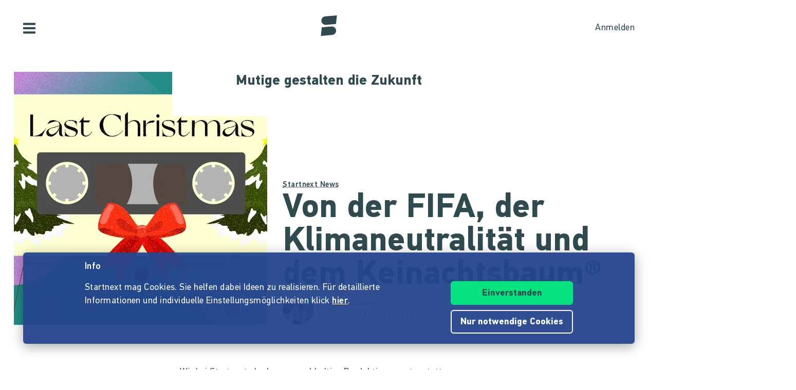

--- FILE ---
content_type: text/html;charset=utf-8
request_url: https://www.startnext.com/blog/von-der-fifa-der-klimaneutralitaet-und-dem-keinachtsbaumr~ba1363.html
body_size: 14144
content:

<!DOCTYPE html>
<html lang="de" class="" xmlns:fb="http://www.facebook.com/2008/fbml" xmlns:og="http://opengraphprotocol.org/schema/">
	<head>
        
        

<script type="systemjs-importmap" data-literal="false">
    {
      "imports": {
                "sn-main": "/templates/platforms/startnext/themes/startnext/js/main.js?v=1767791292",
        "sn-user": "/templates/platforms/startnext/themes/startnext/js/user.js?v=1767791292",
        "sn-scroller-lazyload": "/templates/platforms/startnext/themes/startnext/js/scroller.lazyload.js?v=1767791292",
        "sn-utils": "/templates/platforms/startnext/themes/startnext/js/utils.js?v=1767791292",
        "sn-nlytcs": "/templates/platforms/startnext/themes/startnext/js/nlytcs.js?v=1767791292",
        "sn-metapixel": "/templates/platforms/startnext/themes/startnext/js/metapixel.js?v=1767791292",
        "sn-toggle": "/templates/platforms/startnext/themes/startnext/js/toggle.js?v=1767791292",
        "sn-overlay": "/templates/platforms/startnext/themes/startnext/js/overlay.js?v=1767791292",
        "sn-historyback": "/templates/platforms/startnext/themes/startnext/js/historyback.js?v=1767791292",
        "sn-help-center": "/templates/platforms/startnext/themes/startnext/js/help-center.js?v=1767791292",
        "sn-project": "/templates/platforms/startnext/themes/project/js/project.js?v=1767791292",
        "sn-quote-slider": "/templates/platforms/startnext/themes/project/js/quote-slider.js?v=1767791292",
        "sn-page": "/templates/platforms/startnext/themes/page/js/main.js?v=1767791292",
        "sn-campaign-list": "/templates/platforms/startnext/themes/page/js/campaign.list.js?v=1767791292",
        "sn-blog": "/templates/platforms/startnext/themes/startnext/js/blog.js?v=1767791292",

                "checkout-bundle": "/templates/platforms/startnext/themes/project/js/dist/checkout.bundle.js?v=1767791292",
        "borvo-bundle": "/templates/platforms/startnext/themes/header_footer/js/borvo.bundle.js?v=1767791292",
        "main-bundle": "/templates/js/cfm-frontend/dist/js/main.bundle.js?v=1767791292",

                "jquery": "/templates/node_modules/jquery/dist/jquery.min.js",
        "js-cookie": "/templates/node_modules/js-cookie/dist/js.cookie.min.js?v=1767791292",
        "select2": "/templates/node_modules/select2/dist/js/select2.min.js?v=1767791292",
        "jquery-expander": "/templates/node_modules/jquery-expander/jquery.expander.min.js?v=1767791292",
        "swiper": "/templates/node_modules/swiper/swiper-bundle.min.js?v=1767791292",
        "clipboard": "/templates/node_modules/clipboard/dist/clipboard.js?v=1767791292",
        "toastr": "/templates/node_modules/toastr/build/toastr.min.js?v=1767791292",
        "lottie": "/templates/node_modules/lottie-web/build/player/lottie.min.js?v=1767791292",
        "scroll-trigger": "/templates/node_modules/gsap/dist/ScrollTrigger.min.js?v=1767791292",
        "downloadjs": "/templates/node_modules/downloadjs/download.min.js?v=1767791292",
        "gsap": "/templates/node_modules/gsap/dist/gsap.min.js?v=1767791292",
        "lazysizes": "/templates/node_modules/lazysizes/lazysizes.min.js",
        "lazysizes-unveilhooks": "/templates/node_modules/lazysizes/plugins/unveilhooks/ls.unveilhooks.min.js",

                "cfm-equify-config": "/templates/platforms/startnext/includes/js/cfmequify.config.js?v=1767791292",
        "cfm-equify-main": "/tycon/modules/crowdfunding/cfmequify/js/dist/cfm-equify.main.js?v=1767791292",
        "ty-cookie-consent": "/tycon/modules/cookie/js/tyCookieConsent.js?v=1767791292"
    }
  }
</script>

		
			<meta charset="utf-8">
			<meta http-equiv="X-UA-Compatible" content="IE=edge,chrome=1">
			<meta name="viewport" content="width=device-width, initial-scale=1.0, minimum-scale=1.0, maximum-scale=5.0, user-scalable=yes">
        
		
			                            
                                                                                    <title>Von der FIFA, der Klimaneutralität und dem Keinachtsbaum®</title>
                                                            <meta name="description" content="Wir bei Startnext glauben an nachhaltige Produktionsmuster statt an konventionelle, ressourcenvernichtende Produktionen mit kompensierenden Klimazertifikaten. Die Projekte, die über die Crowd finanziert werden, teilen diese Werte." />
                                                                                <meta name="author" content="Denis Bartelt" />
                                                                                <meta name="copyright" content="Startnext" />
                                                                                <meta name="title" content="Von der FIFA, der Klimaneutralität und dem Keinachtsbaum®" />
                                                                                <meta property="og:title" content="Von der FIFA, der Klimaneutralität und dem Keinachtsbaum®" />
                                                                                <meta name="twitter:title" content="Von der FIFA, der Klimaneutralität und dem Keinachtsbaum®" />
                                                                                <meta name="twitter:card" content="summary_large_image" />
                                                                                <meta property="og:description" content="Wir bei Startnext glauben an nachhaltige Produktionsmuster statt an konventionelle, ressourcenvernichtende Produktionen mit kompensierenden Klimazertifikaten. Die Projekte, die über die Crowd finanziert werden, teilen diese Werte." />
                                                                                <meta property="twitter:description" content="Wir bei Startnext glauben an nachhaltige Produktionsmuster statt an konventionelle, ressourcenvernichtende Produktionen mit kompensierenden Klimazertifikaten. Die Projekte, die über die Crowd finanziert werden, teilen diese Werte." />
                                                                                <meta property="og:url" content="https://www.startnext.com/blog/von-der-fifa-der-klimaneutralitaet-und-dem-keinachtsbaumr~ba1363.html" />
                                                                                <meta property="og:type" content="article" />
                                                                                                        <meta property="og:image" content="https://www.startnext.com/media/thumbnails/8f3/8aed8e17702ca50c4b7777dc107408f3/2881bf37/Last-Xmas-Blogimage.jpg">
                                    
                                    <link rel="canonical" href="https://www.startnext.com/blog/von-der-fifa-der-klimaneutralitaet-und-dem-keinachtsbaumr~ba1363.html" />
                                    <link rel="shortcut icon" href="/media/tyfo861274-f86bd918a726106ae1d7e24499ffdc18/favicon.png" type="image/png" />
                						<link rel="shortcut icon" href="/templates/platforms/startnext/themes/startnext/img/favicon.png" sizes="32x32">
<link rel="shortcut icon" href="/templates/platforms/startnext/themes/startnext/img/shortcut-icon-192.png" sizes="192x192">
<link rel="apple-touch-icon-precomposed" type="image/png" sizes="180x180" href="/templates/platforms/startnext/themes/startnext/img/shortcut-icon-180.png">

    <meta name="theme-color" media="(prefers-color-scheme: light)" content="#ffffff">
    <meta name="theme-color" media="(prefers-color-scheme: dark)" content="#304b50">
			<meta name="twitter:card" content="summary_large_image">
			<meta property="og:type" content="website"/>
            <link rel="canonical" href="https://www.startnext.com/blog/von-der-fifa-der-klimaneutralitaet-und-dem-keinachtsbaumr~ba1363.html">
					

		<meta property="og:site_name" content="startnext.com">

		
    

				<link  href="/templates/platforms/startnext/themes/startnext/css/clean.content.css?snv=1767791292&amp;v=1767781259" type="text/css" rel="stylesheet"/><link  href="/templates/platforms/startnext/themes/startnext/css/overlay.css?snv=1767791292&amp;v=1767781259" type="text/css" rel="stylesheet"/>

                
                    
        
                

        
		<script  src="/3rdParty/node_modules/systemjs/dist/system.min.js?v=1764087116" type="text/javascript"></script><script type="text/javascript">SystemJS = System;
        const systemJSMap = document.createElement("script");
        systemJSMap.type = "systemjs-importmap";
        systemJSMap.innerHTML = `{
            "imports": {
                "myty/": "/tycon/modules/",
                "jquery": "/3rdParty/node_modules/jquery/dist/jquery.min.js",
                "materialize-css": "/3rdParty/node_modules/materialize-css/dist/js/materialize.min.js",
                "blueimp-load-image-npm": "/3rdParty/node_modules/blueimp-load-image-npm/lib/index.js",
                "jquery-jcrop": "/3rdParty/node_modules/jquery-jcrop/js/jquery.Jcrop.min.js",
                "froala-editor/": "/3rdParty/node_modules/froala-editor/",
                "3rdParty/bower_components/": "/3rdParty/bower_components/"
            }
        }`;
        document.head.append(systemJSMap);
            var myty = {"devmode":false,"backend":{"basepath":"\/tycon","language":"de","locale":"de","components":"\/3rdParty\/bower_components"},"frontend":{"basepath":"","projects":"\/projects","components":"\/projects\/bower_components","locale":{"code":"de","name":"Deutsch"},"language":"de","project":null,"public_url_current_locale":"https:\/\/www.startnext.com\/blog\/von-der-fifa-der-klimaneutralitaet-und-dem-keinachtsbaumr~ba1363.html"},"client":{"id":2},"mediatype":"html","previewmode":false,"editmode":false,"topic":{"id":"tyNavigationTopicID_112","title":"Blog-Detailseite","link_caption":"Blog-Detailseite","locales":["de","en"],"children":[],"hidden":true,"active":true,"level":2},"template_id":835082};
            var utils;
        </script>
		
        

		<script type="text/javascript">    
        SystemJS.import('jquery').then(async () => {
            await SystemJS.import('js-cookie');
            await Promise.all([
                SystemJS.import('sn-utils'),
                SystemJS.import('sn-main')
            ]);
                window.toastTexts = {
            "success": "Hat geklappt",
            "info": "Info",
            "warning": "Warnung",
            "error": "Huch, da fehlt noch etwas.",
    };
SystemJS.import('jquery').then(async () => {
await SystemJS.import('toastr');
window.toastr.options = {
"escapeHTML":    true,
"closeButton": true,
"debug": false,
"newestOnTop": true,
"progressBar": false,
"positionClass": "toast-bottom-full-width",
"preventDuplicates": true,
"showDuration": "0",
"hideDuration": "0",
"timeOut": "0",
"extendedTimeOut": "0",
"showMethod": "slideDown",
"hideMethod": "fadeOut"
};
});
$(window).on('load', function () {setTimeout(async () => {if(notification && notification.isRead('cookie_policy') == false){var cookieText = '<p><p>Startnext mag Cookies. Sie helfen dabei Ideen zu realisieren. Für detaillierte Informationen und individuelle Einstellungsmöglichkeiten klick <a href="https://www.startnext.com/info/agb/cookies.html">hier</a>.</p></p>';var cookieButtons = '<div class="btns"><button type="button" class="btn js-cookie-accept">Einverstanden</button><button type="button" class="btn btn-ghost-inverted js-cookie-decline">Nur notwendige Cookies</button></div>';
			window.cookieToast = toastr.info(cookieText + cookieButtons,toastTexts.info,{
				closeButton: false,
				tapToDismiss: false,
				onclick: null
			});
			$(document.body).on('click', '.js-cookie-accept', function () {
				if (typeof tyCookieConsent === 'object') tyCookieConsent.set(true, 60*60*24*365);
				toastr.clear(window.cookieToast, { force: true });
				$('[name="cookie_preferences"], [name="cookie_statistics"]').prop('checked',true);
			});
			$(document.body).on('click', '.js-cookie-decline', function () {
				toastr.clear(window.cookieToast, { force: true });
				$('[name="cookie_preferences"], [name="cookie_statistics"]').prop('checked',false);
				if (typeof tyCookieConsent === 'object') tyCookieConsent.set({ preferences: false, statistics: false });
			});
		}
        $(document.body).on('change', 'input[name="cookie_statistics"]', function() {
            if (typeof tyTracking === 'object') {
                if ($(this).prop('checked')) {
                    tyTracking.loadTracker({ type: 'GoogleAnalytics4' });
                } else {
                    tyTracking.disableTracking([]);
                }
            }
        });
		 		
				
                
                                        
                        	}, 500);
});
    

        });
    
</script>
		

		        
		

        <link rel="preload" href="/templates/fonts/PFDIN/PFDin-subset.woff2" as="font" type="font/woff2" crossorigin>
        <link rel="preload" href="/templates/fonts/PFDIN/PFDin-medium-subset.woff2" as="font" type="font/woff2" crossorigin>
        <link rel="preload" href="/templates/fonts/PFDIN/PFDin-bold-subset.woff2" as="font" type="font/woff2" crossorigin>
	</head>

	
	
	            <body id="top" class=""
          data-assetversion="1767791292" data-cdn-imgs="1">
		
        





    <div class="sb-slidebar sb-left" data-type="burger">
	<div id="pageMobileNav">
		<div class="sbnav">
			<nav data-role="navbar" class="ui-navbar" role="navigation">
				<ul class="list sbnav__bar">
					
											<li class="sbnav__bar-item">
							<a href="https://www.startnext.com/produktauswahl.html"
                                                                                                    class="js-track"data-track-action="click_start_project"data-track-category="start-project"data-track-element="sidebar-menu-start-project-item"
                                						       data-cy="burger-nav-item-tyNavigationTopicID_1828">
								<span class="caption">Projekt starten</span>
								<svg class="icon icon--angle-down icon--text icon--xs icon--rot3x sbnav__bar-icon-right"><use class="icon__ref" xlink:href="/templates/platforms/startnext/themes/startnext/svg/svg-symbols.svg?v=1767791292#angle-down"></use></svg>							</a>
						</li>
											<li class="sbnav__bar-item">
							<a href="https://www.startnext.com/hilfe/live.html"
                                                                						       data-cy="burger-nav-item-tyNavigationTopicID_4701">
								<span class="caption">Live</span>
								<svg class="icon icon--angle-down icon--text icon--xs icon--rot3x sbnav__bar-icon-right"><use class="icon__ref" xlink:href="/templates/platforms/startnext/themes/startnext/svg/svg-symbols.svg?v=1767791292#angle-down"></use></svg>							</a>
						</li>
											<li class="sbnav__bar-item">
							<a href="https://www.startnext.com/Projekte.html"
                                                                						       data-cy="burger-nav-item-tyNavigationTopicID_1723">
								<span class="caption">Projekte entdecken</span>
								<svg class="icon icon--angle-down icon--text icon--xs icon--rot3x sbnav__bar-icon-right"><use class="icon__ref" xlink:href="/templates/platforms/startnext/themes/startnext/svg/svg-symbols.svg?v=1767791292#angle-down"></use></svg>							</a>
						</li>
											<li class="sbnav__bar-item">
							<a href="https://www.startnext.com/snuugl.html"
                                                                						       data-cy="burger-nav-item-tyNavigationTopicID_4660">
								<span class="caption">Marktplatz</span>
								<svg class="icon icon--angle-down icon--text icon--xs icon--rot3x sbnav__bar-icon-right"><use class="icon__ref" xlink:href="/templates/platforms/startnext/themes/startnext/svg/svg-symbols.svg?v=1767791292#angle-down"></use></svg>							</a>
						</li>
											<li class="sbnav__bar-item">
							<a href="https://www.startnext.com/sonar.html"
                                                                						       data-cy="burger-nav-item-tyNavigationTopicID_4793">
								<span class="caption">SONAR</span>
								<svg class="icon icon--angle-down icon--text icon--xs icon--rot3x sbnav__bar-icon-right"><use class="icon__ref" xlink:href="/templates/platforms/startnext/themes/startnext/svg/svg-symbols.svg?v=1767791292#angle-down"></use></svg>							</a>
						</li>
											<li class="sbnav__bar-item">
							<a href="https://www.startnext.com/Pages.html"
                                                                						       data-cy="burger-nav-item-tyNavigationTopicID_4134">
								<span class="caption">Cofunding</span>
								<svg class="icon icon--angle-down icon--text icon--xs icon--rot3x sbnav__bar-icon-right"><use class="icon__ref" xlink:href="/templates/platforms/startnext/themes/startnext/svg/svg-symbols.svg?v=1767791292#angle-down"></use></svg>							</a>
						</li>
											<li class="sbnav__bar-item">
							<a href="https://www.startnext.com/blog.html"
                                                                						       data-cy="burger-nav-item-tyNavigationTopicID_4287">
								<span class="caption">Blog</span>
								<svg class="icon icon--angle-down icon--text icon--xs icon--rot3x sbnav__bar-icon-right"><use class="icon__ref" xlink:href="/templates/platforms/startnext/themes/startnext/svg/svg-symbols.svg?v=1767791292#angle-down"></use></svg>							</a>
						</li>
											<li class="sbnav__bar-item">
							<a href="https://www.startnext.com/leichte-sprache.html"
                                                                						       data-cy="burger-nav-item-tyNavigationTopicID_4799">
								<span class="caption">Leichte Sprache</span>
								<svg class="icon icon--angle-down icon--text icon--xs icon--rot3x sbnav__bar-icon-right"><use class="icon__ref" xlink:href="/templates/platforms/startnext/themes/startnext/svg/svg-symbols.svg?v=1767791292#angle-down"></use></svg>							</a>
						</li>
									</ul>

				<div class="langswitch">
																		<div class="dropdown">
								<span class="langswitch__item langswitch__item--active">
									DE
									<svg class="icon icon--angle-down icon--text icon--xxs langswitch--icon"><use class="icon__ref" xlink:href="/templates/platforms/startnext/themes/startnext/svg/svg-symbols.svg?v=1767791292#angle-down"></use></svg>								</span>
																																												<a href="https://www.startnext.com/blog/Blog-Detailseite.html?newLanguage=en" title="en" class="langswitch__item">
											<span class="caption">EN</span>
										</a>
																								</div>
															</div>

													<div class="sbnav sbnav--toggle js-filter-dropdown">
						
						<a href="https://www.startnext.com/info/startnext.html" class="sbnav__bar-title js-nav-opener" aria-haspopup="true"
						data-cy="burger-submenu-tyNavigationTopicID_176">
							<span class="caption">Unternehmen</span>
							<svg class="icon icon--angle-down icon--text icon--xxs sbnav__bar-icon-right"><use class="icon__ref" xlink:href="/templates/platforms/startnext/themes/startnext/svg/svg-symbols.svg?v=1767791292#angle-down"></use></svg>						</a>
						<ul class="sbnav__bar sbnav__bar--toggle-content js-filter-content">
															<li class="sbnav__bar-item">
									<a href="https://www.startnext.com/info/startnext.html" data-cy="burger-nav-item-tyNavigationTopicID_305">
										<span class="caption">Über Startnext</span>
									</a>
								</li>
															<li class="sbnav__bar-item">
									<a href="https://www.startnext.com/info/team.html" data-cy="burger-nav-item-tyNavigationTopicID_4305">
										<span class="caption">Team</span>
									</a>
								</li>
															<li class="sbnav__bar-item">
									<a href="https://www.startnext.com/info/jobs.html" data-cy="burger-nav-item-tyNavigationTopicID_280">
										<span class="caption">Jobs</span>
									</a>
								</li>
															<li class="sbnav__bar-item">
									<a href="https://www.startnext.com/info/kontakt.html" data-cy="burger-nav-item-tyNavigationTopicID_4534">
										<span class="caption">Kontakt</span>
									</a>
								</li>
															<li class="sbnav__bar-item">
									<a href="https://www.startnext.com/info/manifest.html" data-cy="burger-nav-item-tyNavigationTopicID_4658">
										<span class="caption">Manifest</span>
									</a>
								</li>
															<li class="sbnav__bar-item">
									<a href="https://www.startnext.com/info/vertrauen.html" data-cy="burger-nav-item-tyNavigationTopicID_4384">
										<span class="caption">Vertrauen</span>
									</a>
								</li>
													</ul>
					</div>
									<div class="sbnav sbnav--toggle js-filter-dropdown">
						
						<a href="https://www.startnext.com/hilfe/FAQ.html" class="sbnav__bar-title js-nav-opener" aria-haspopup="true"
						data-cy="burger-submenu-tyNavigationTopicID_1826">
							<span class="caption">Ressourcen</span>
							<svg class="icon icon--angle-down icon--text icon--xxs sbnav__bar-icon-right"><use class="icon__ref" xlink:href="/templates/platforms/startnext/themes/startnext/svg/svg-symbols.svg?v=1767791292#angle-down"></use></svg>						</a>
						<ul class="sbnav__bar sbnav__bar--toggle-content js-filter-content">
															<li class="sbnav__bar-item">
									<a href="https://www.startnext.com/hilfe/FAQ.html" data-cy="burger-nav-item-tyNavigationTopicID_4432">
										<span class="caption">FAQ</span>
									</a>
								</li>
															<li class="sbnav__bar-item">
									<a href="https://www.startnext.com/hilfe/live.html" data-cy="burger-nav-item-tyNavigationTopicID_4697">
										<span class="caption">Live</span>
									</a>
								</li>
															<li class="sbnav__bar-item">
									<a href="https://www.startnext.com/hilfe/handbuch/erste-schritte.html" data-cy="burger-nav-item-tyNavigationTopicID_1297">
										<span class="caption">Handbuch</span>
									</a>
								</li>
															<li class="sbnav__bar-item">
									<a href="https://www.startnext.com/hilfe/nexa.html" data-cy="burger-nav-item-tyNavigationTopicID_4784">
										<span class="caption">Nexa KI Assistenz</span>
									</a>
								</li>
															<li class="sbnav__bar-item">
									<a href="https://www.startnext.com/hilfe/richtlinien.html" data-cy="burger-nav-item-tyNavigationTopicID_307">
										<span class="caption">Richtlinien</span>
									</a>
								</li>
															<li class="sbnav__bar-item">
									<a href="https://www.startnext.com/hilfe/gebuehren.html" data-cy="burger-nav-item-tyNavigationTopicID_4812">
										<span class="caption">Gebühren</span>
									</a>
								</li>
															<li class="sbnav__bar-item">
									<a href="https://www.startnext.com/hilfe/presse.html" data-cy="burger-nav-item-tyNavigationTopicID_264">
										<span class="caption">Presse</span>
									</a>
								</li>
															<li class="sbnav__bar-item">
									<a href="https://www.startnext.com/hilfe/logo.html" data-cy="burger-nav-item-tyNavigationTopicID_1305">
										<span class="caption">Startnext Logo</span>
									</a>
								</li>
													</ul>
					</div>
									<div class="sbnav sbnav--toggle js-filter-dropdown">
						
						<a href="https://www.startnext.com/infos/cofunding-kampagne.html" class="sbnav__bar-title js-nav-opener" aria-haspopup="true"
						data-cy="burger-submenu-tyNavigationTopicID_253">
							<span class="caption">Kooperationen</span>
							<svg class="icon icon--angle-down icon--text icon--xxs sbnav__bar-icon-right"><use class="icon__ref" xlink:href="/templates/platforms/startnext/themes/startnext/svg/svg-symbols.svg?v=1767791292#angle-down"></use></svg>						</a>
						<ul class="sbnav__bar sbnav__bar--toggle-content js-filter-content">
															<li class="sbnav__bar-item">
									<a href="https://www.startnext.com/infos/cofunding-kampagne.html" data-cy="burger-nav-item-tyNavigationTopicID_4546">
										<span class="caption">Cofunding-Kampagne</span>
									</a>
								</li>
															<li class="sbnav__bar-item">
									<a href="https://www.startnext.com/infos/netzwerk.html" data-cy="burger-nav-item-tyNavigationTopicID_263">
										<span class="caption">Netzwerk</span>
									</a>
								</li>
													</ul>
					</div>
				
				<div class="sbnav sbnav--inline">
                            
            <a href="https://www.startnext.com/info/impressum.html" class="">Impressum</a>
            
            <a href="https://www.startnext.com/info/agb/anb.html" class="">ANB</a>
            
            <a href="https://www.startnext.com/info/agb/datenschutz.html" class="">Datenschutz</a>
            
            <a href="https://www.startnext.com/info/agb/barrierefreiheitserklaerung.html" class="">Barrierefreiheitserklärung</a>
    				</div>
			</nav>

			<footer class="sb-foot-disclaimer">© Startnext 2018</footer>
		</div>
	</div>
</div>

<script type="text/javascript" data-literal="false">
    if (!templateTexts) var templateTexts = { };
    templateTexts = Object.assign(templateTexts, {
                                'USER_MENU_PROFILE_PAGE': 'Profilseite',
                                'user_profile_navcaption_messages': 'Nachrichten',
                                'user_profile_navcaption_favorite_projects': 'Abos',
                                'user_profile_navcaption_own_supports': 'Unterstützungen',
                                'user_profile_navcaption_own_projects': 'Projekte',
                                'user_profile_navcaptionuser_own_pages': 'Matchfunding-Pages',
                                'user_profile_navcaption_settings': 'Einstellungen',
                                'USER_MENU_PROFILE_SETTINGS': 'Nutzerdaten',
                                'USER_MENU_PROFILE_INFORMATION': 'Profilinformationen',
                                'USER_MENU_ADDRESS_DATA': 'Adresse',
                                'USER_MENU_ACCOUNT': 'E-Mail &amp; Passwort ',
                                'USER_MENU_PRIVACY': 'Datenschutz & Nachrichten',
                                'BTN_USER_MENU_MGR_ONLY': 'Managerlisten',
                                'USER_MENU_MANAGER_PROJECT_LIST': 'Projekte',
                                'USER_MENU_MANAGER_INCENTIVES': 'Dankeschöns',
                                'USER_MENU_MANAGER_DIVERSITY': 'Vielfaltoskop',
                                'USER_MENU_MANAGER_USERS': 'Nutzer',
                                'USER_MENU_MANAGER_PAGES': 'Pages',
                                'USER_MENU_MANAGER_MANAGER_NOTIFICATION': 'Manager Notifications',
                                'USER_MENU_MANAGER_TRANSACTION_LIST': 'Transaktionen',
                                'USER_MENU_MANAGER_FRAUDOMETER': 'Fraudometer',
                                'BTN_USER_MENU_CTRL_ONLY': 'Controllerlisten',
                                'USER_MENU_CONTROLLER_FORECAST': 'Umsatzliste',
                                'USER_MENU_CONTROLLER_LEGITIMATION': 'Legitimation',
                                'USER_MENU_CONTROLLER_PAYOFF': 'Auszahlungen',
                                'logoutlink': 'Abmelden',
            });
</script>


    
            
            
            
            
            
            
            
        
    
            
            
        

<div class="sb-slidebar sb-right" data-type="user" data-cy="sidebar-menu">
    <div class="cf-user-menu h-100">
        
        <user-menu mgr-items={"manager":{"textId":"BTN_USER_MENU_MGR_ONLY","icon":"cog","submenu":{"project_list":{"textId":"USER_MENU_MANAGER_PROJECT_LIST","url":"https:\/\/www.startnext.com\/manager-interface\/projekte-mgr.html"},"incentives":{"textId":"USER_MENU_MANAGER_INCENTIVES","url":"https:\/\/www.startnext.com\/manager-interface\/dankeschoens.html"},"diversity":{"textId":"USER_MENU_MANAGER_DIVERSITY","url":"https:\/\/www.startnext.com\/manager-interface\/vielfaltoskop.html"},"users":{"textId":"USER_MENU_MANAGER_USERS","url":"https:\/\/www.startnext.com\/manager-interface\/nutzer-mgr.html"},"pages":{"textId":"USER_MENU_MANAGER_PAGES","url":"https:\/\/www.startnext.com\/manager-interface\/pages-mgr.html"},"manager_notification":{"textId":"USER_MENU_MANAGER_MANAGER_NOTIFICATION","url":"https:\/\/www.startnext.com\/manager-interface\/manager-notifications.html"},"transaction_list":{"textId":"USER_MENU_MANAGER_TRANSACTION_LIST","url":"https:\/\/www.startnext.com\/manager-interface\/transaktionen.html"},"fraudometer":{"textId":"USER_MENU_MANAGER_FRAUDOMETER","url":"https:\/\/www.startnext.com\/manager-interface\/fraudometer.html"}}}} ctrl-items={"controller":{"textId":"BTN_USER_MENU_CTRL_ONLY","icon":"cog","submenu":{"forecast":{"textId":"USER_MENU_CONTROLLER_FORECAST","url":"https:\/\/www.startnext.com\/manager-interface\/umsatzliste.html"},"legitimation":{"textId":"USER_MENU_CONTROLLER_LEGITIMATION","url":"https:\/\/www.startnext.com\/manager-interface\/legitimationen.html"},"payoff":{"textId":"USER_MENU_CONTROLLER_PAYOFF","url":"https:\/\/www.startnext.com\/manager-interface\/auszahlungen.html"}}}}
            start-project-link=https://www.startnext.com/produktauswahl.html />
    </div>
</div>

<script type="text/javascript" data-literal="false">
    if (!templateTexts) var templateTexts = { };
    templateTexts = Object.assign(templateTexts, {
                                'metanav-login': 'Anmelden',
                                'PROFILE_IMAGE_DESCRIPTION': 'Profilbild von',
                                'USER_MENU_START_PROJECT': 'Projekt starten',
                                'USER_MENU_LOGIN': 'Zur Login-Page',
            });
</script>

<div class="headbar headbar--full" data-scrollmagic='[{"type":"toggleClass","offset":-90,"removeClassOnScrollingUp":1,"classToSet":"headbar--slide-up","triggerElement":".pageContentWrap","triggerHook":"onLeave"},{"type":"toggleClass","offset":45,"classToSet":"headbar--tight"}]'>
        
        
                    <div class="headbar__left js-show-sb" data-type="burger" data-cy="open-burger-menu">
            <svg class="icon icon--bars icon--m headbar__left-icon headbar__icon"><use class="icon__ref" xlink:href="/templates/platforms/startnext/themes/startnext/svg/svg-symbols.svg?v=1767791292#bars"></use></svg>        </div>
    
        
                <a class="headbar__pageLogo" href="/" aria-label="Homepage">
            <svg class="icon icon--startnext-s icon--xl headbar__logo headbar__icon"><use class="icon__ref" xlink:href="/templates/platforms/startnext/themes/startnext/svg/svg-symbols.svg?v=1767791292#startnext-s"></use></svg>        </a>
    
    <div class="headbar__right">
        
        
        <div id="cf-cart-preview" class="headbar__right-item" data-selctor="action/cart">
            <cart-preview link="https://www.startnext.com/bezahlvorgaenge.html"/>
        </div>
        <div class="headbar__right-item" data-selector="action/login">
            
            
    
    
    
            
    
            
    
            
    
            
    
            
    
        
<script type="text/javascript" data-literal="false">
    myty.frontend.defaultAvatars = {"E":{"1x":"\/media\/thumbnails\/f95\/cca2888720812589eec1361bdf103f95\/523674d4\/header-default.jpeg.jpg","2x":"\/media\/thumbnails\/f95\/cca2888720812589eec1361bdf103f95\/2c28d706\/header-default.jpeg.jpg"},"I":{"1x":"\/media\/thumbnails\/baf\/2180fce86a1eae2aeb3574df835f0baf\/523674d4\/Profil+1.jpg","2x":"\/media\/thumbnails\/baf\/2180fce86a1eae2aeb3574df835f0baf\/2c28d706\/Profil+1.jpg"},"M":{"1x":"\/media\/thumbnails\/53f\/1b8a0f9f2fb71043bcd6755db028e53f\/523674d4\/Profil+2.jpg","2x":"\/media\/thumbnails\/53f\/1b8a0f9f2fb71043bcd6755db028e53f\/2c28d706\/Profil+2.jpg"},"Q":{"1x":"\/media\/thumbnails\/e7e\/0958064e984e88d38ade711a351f1e7e\/523674d4\/Profil+3.jpg","2x":"\/media\/thumbnails\/e7e\/0958064e984e88d38ade711a351f1e7e\/2c28d706\/Profil+3.jpg"},"U":{"1x":"\/media\/thumbnails\/212\/86fc2673f2185d51ac9ccc6cd487c212\/523674d4\/Profil+4.jpg","2x":"\/media\/thumbnails\/212\/86fc2673f2185d51ac9ccc6cd487c212\/2c28d706\/Profil+4.jpg"},"Z":{"1x":"\/media\/thumbnails\/903\/d3f60034c5fd27e29e22cb6220359903\/523674d4\/Profil+5.jpg","2x":"\/media\/thumbnails\/903\/d3f60034c5fd27e29e22cb6220359903\/2c28d706\/Profil+5.jpg"}}
</script>

<div class="cf-headbar-user" data-cy="headbar-user">
    <headbar-user :size=40 :border="0" img-class=""
    login-url="https://www.startnext.com/Login.html" />
</div>
        </div>
    </div>
</div>

    

        

		
    <div class="pageContentWrap
            ">
                            
                    <article class="app-box">
            <div class="container app-box">
                                <div class="blog-hero blog-hero--wide app-box sn-clean-typo">
                    <div class="blog-hero__slogan" data-cy="blog-slogan">
    <div class="blog-hero__slogan-main">
        Mutige gestalten die Zukunft    </div>
</div>
                    <div class="row">
                        <div class="col-md-5 app-box">
                                                        
    <picture class="blog-hero__image">
                                                            <source class="blog-hero__image-source" media="(max-width:767px)" srcset="

https://www.startnext.com/cdn-cgi/image/width=630,height=630,fit=cover,format=auto,quality=66/myty/api/crowdfunding/image/original/1251311 2x"
                 data-cy="blog-hero-content-picture" src-cy="

https://www.startnext.com/cdn-cgi/image/width=630,height=630,fit=cover,format=auto,quality=66/myty/api/crowdfunding/image/original/1251311">
                                                                                            <source class="blog-hero__image-source" media="(min-width:768px)" srcset="

https://www.startnext.com/cdn-cgi/image/width=493,height=493,fit=cover,format=auto,quality=85/myty/api/crowdfunding/image/original/1251311 1x, 

https://www.startnext.com/cdn-cgi/image/width=986,height=986,fit=cover,format=auto,quality=66/myty/api/crowdfunding/image/original/1251311 2x"
                 data-cy="blog-hero-content-picture" src-cy="

https://www.startnext.com/cdn-cgi/image/width=986,height=986,fit=cover,format=auto,quality=66/myty/api/crowdfunding/image/original/1251311">
        <img class="blog-hero__image-source" src="[data-uri]" alt="Von der FIFA, der Klimaneutralität und dem Keinachtsbaum®">
</picture>
                        </div>
                        <div class="col-md-7 blog-hero__text app-box--xs-sm-large" data-cy="blog-hero-content">
                                        <a href="https://www.startnext.com/blog/Rubriken/startnextnews.html" class="blog-cat" aria-label="Startnext News">Startnext News</a>
                                <h1 class="blog-hero__hl sn-hl-striking mb-1">Von der FIFA, der Klimaneutralität und dem Keinachtsbaum®</h1>
                            
<div class="author app-box app-box--half">
                
                                    <a href="/profile/theklawilkening" aria-label="Thekla Wilkening">    <img src="

https://www.startnext.com/cdn-cgi/image/width=60,height=60,fit=cover,format=auto,quality=80/myty/api/crowdfunding/image/original/1404329"srcset="

https://www.startnext.com/cdn-cgi/image/width=60,height=60,fit=cover,format=auto,quality=80/myty/api/crowdfunding/image/original/1404329 1x, 

https://www.startnext.com/cdn-cgi/image/width=120,height=120,fit=cover,format=auto,quality=66/myty/api/crowdfunding/image/original/1404329 2x"class="author__image rounded-circle"width="60"height="60"alt="">    </a>    <div class="author__info">
        <div class="author__info__name">
                            <a href="/profile/theklawilkening">                Thekla Wilkening
                </a>                    </div>
        <div class="blog-data blog-data--inline">
            <div class="blog-data__date">02.12.2022</div>
            <div class="blog-data__reading-time">
                4&nbsp;min
Lesezeit            </div>
        </div>
    </div>
</div>
                        </div>
                    </div>
                </div>
            </div>
            <div class="container limited app-box app-box--xl">
                                
                                                    <div class="richtext app-box app-box--fixed">
                        <p>Wir bei Startnext glauben an nachhaltige Produktionsmuster statt an konventionelle, ressourcenvernichtende Produktionen mit kompensierenden Klimazertifikaten. Die Projekte, die über die Crowd finanziert werden, teilen diese Werte.</p>
                    </div>
                                                                                                    <div class="richtext app-box app-box--fixed">
                        <div><p>Wenn es etwas gibt, das gerade für hitzige Diskussionen um den Adventskranz herum führt, dann die WM in Qatar und ihr Auftraggeber, die FIFA. Nun ist Deutschland raus, aber ein Vorwurf der bleibt und der nicht nur die FIFA trifft, den sie uns aber kristallklar vor Augen führt, ist die ewige Augenwischerei mit der Klimaneutralität. Denn eines kann kein Stammtisch der Welt wegdiskutieren: Diese WM in Qatar ist nicht klimaneutral. Verbrauchertäuschung wirft der vzbv, der Verbraucherzentrale Bundesverband e.V., dem Weltfußballverband FIFA vor und mahnt ihn ab. Aussagen wie „vollständig klimaneutrales Turnier“ seien irreführend. Das Problem ist: Der Begriff ist nicht gesetzlich definiert und so werden Forderungen nach mehr Verbraucherschutz in der Kommunikation rund um Klimaneutralität immer lauter. Eine neue EU-Richtlinie soll dem ein Ende setzen. Das SINUS-Institut hat kürzlich 1.000 Verbraucher:innen im Alter von 18 bis 69 Jahren gefragt, was sie sich unter dem Werbeclaim “klimaneutral” vorstellen. Lediglich 13% war klar, dass dies nur bedeutet, dass die Emissionen, die zum Bau, zur Produktion, für den Transport, benötigt wurden, kompensiert, das heißt Minderungszertifikate aus weltweiten Klimaschutzprojekten gekauft, werden. Der richtige, klimafreundliche Ansatz wäre aber: Emissionen identifizieren, da wo möglich reduzieren, substituieren und nur das, was wirklich danach noch bleibt, kompensieren. Von Reduktion kann bei dieser WM wirklich keine Rede sein.&nbsp;</p><p><br></p></div><div><p>Richtig sichtbar wird das Dilemma, wenn wir auf das Thema Bäume schauen, denn viele dieser Minderungszertifikate investieren in den Anbau von Bäumen als Klimaausgleich. Mit Bäumen das Klima zu schützen,&nbsp;diese&nbsp;Idee&nbsp;ist&nbsp;simpel&nbsp;und&nbsp;plausibel: Bäume speichern im Rahmen der Fotosynthese Kohlenstoff in ihren Wurzeln und geben Sauerstoff wieder in die Atmosphäre ab. So können sie das klimaschädliche Kohlendioxid neutralisieren.&nbsp;</p></div><div><p>Bäumepflanzen für das Klima ist aber nur dann sinnvoll, wenn gleichzeitig der Schutz bestehender Wälder vorangetrieben wird und wir Aufforstung nicht als Freifahrtschein begreifen, weiterhin derart viel CO2 zu emittieren. Denn besser als jeder neugepflanzte Baum ist der Baum, den wir erhalten. &nbsp;</p><p><br></p></div><div><p>Jetzt steht Weihnachten vor der Tür und das bedeutet: zwischen 23 und 25 Millionen Weihnachtsbäume werden – laut einer Schätzung der Schutzgemeinschaft Deutscher Wald (SDW) aus dem Jahr 2020 – abgeholzt und in heimischen Wohnzimmern aufgestellt. Anfang Januar landen sie dann alle auf der Straße und werden zu Müll. Die meisten Weihnachtsbäume stammen aus eigens angelegten Weihnachtsbaumkulturen, wo heftig gespritzt und gedüngt wird. Insektizide gegen Rüsselkäfer und Läuse, Herbizide gegen konkurrierendes Gewächs und Mineraldünger für einen gleichmäßigen Wuchs und für eine intensive Grün- und Blaufärbung der Nadeln. &nbsp;</p><p><br></p></div><div><p>Wir bei Startnext glauben an nachhaltige Produktionsmuster statt an konventionelle, ressourcenvernichtende Produktionen mit kompensierenden Klimazertifikaten. Die Projekte, die über die Crowd finanziert werden, teilen diese Werte. Eines dieser Projekte ist der <a href="https://www.startnext.com/pop-up-der-mutigen/ds/d/sn-wohnen/sn-wohnen-sonstiges/staender-mit-tannengruen-von-keinachtsbaumr-i394240.html">Keinachtsbaum</a>®. Ein raffiniert geschnitztes Stück Holz, in das Tannengeäst gesetzt werden kann, so dass, ganz im Sinne von Pettersen und Findus, ein nachhaltiger Weihnachtsbaum für jedes Jahr entsteht. Mit jedem Jahr, in dem du den Keinachtsbaum® aufstellst, wird ein Weihnachtsbaum im Wald gespart. Lasst uns zusammen Bäume bewahren, statt sie abzuholen und neue zu pflanzen! 500 Keinachtsbäume gibt es bei uns im Pop-up der Mutigen und das Beste ist: Das Tannengrün wird direkt mitgeliefert. Das wächst nämlich jedes Jahr neu nach, im Gegensatz zum Baum. Bist du dabei, beim Keinachtsbaum®?&nbsp;</p></div><div><p>Die ganze Geschichte dahinter erzählt euch Nico, der Gründer in unserer neuesten <a href="https://www.youtube.com/watch?v=C1fyQefv8Jc">Launch Day Show</a>.&nbsp;</p><p><br></p></div><div><p>Viel Spaß damit&nbsp;und eine zauberhafte Adventszeit wünsche ich euch!&nbsp;</p></div><div><p>LOVE, Thekla</p></div><div><p>&nbsp;</p></div><div><p>&nbsp;</p></div><div><p>&nbsp;</p></div><div><p>&nbsp;</p></div><div><p>&nbsp;</p></div><div><p>Quelle:&nbsp;https://www.verbraucherzentrale.nrw</p></div><div><p>https://www.ardalpha.de/</p></div><div><p>https://www.oekotest.de/</p></div><div><br></div><div><p>&nbsp;</p></div>
                    </div>
                            </div>
                        <div class="container app-box app-box--l">
                <div class="row">
                    <div class="col-12 col-sm-6 offset-sm-3 col-md-4 offset-md-4">
                        <button class="btn btn-2nd btn-block js-open-overlay" data-type="sharing" data-header="1">
                            Teilen                        </button>
                    </div>
                </div>
            </div>
        </article>
    
<div class="container app-box app-box--xl pb-5">
    <h2 class="h1">Mehr zu lesen</h2>
    <div class="mobile-scroller row">
                                    <article class="col-sm-4 mobile-scroller__item blog-data">
    <a href="https://www.startnext.com/blog/the-grand-final~ba1407.html" class="app-box">
        <img src="[data-uri]"data-src="

https://www.startnext.com/cdn-cgi/image/width=320,height=213,fit=cover,format=auto,quality=80/myty/api/crowdfunding/image/original/1489081" data-srcset="

https://www.startnext.com/cdn-cgi/image/width=320,height=213,fit=cover,format=auto,quality=80/myty/api/crowdfunding/image/original/1489081 1x, 

https://www.startnext.com/cdn-cgi/image/width=640,height=426,fit=cover,format=auto,quality=66/myty/api/crowdfunding/image/original/1489081 2x"loading="lazy"class="lazyload img-responsive"width="320"height="213"alt="">    </a>
    <div class="app-box app-box--fixed">
                    <a href="https://www.startnext.com/blog/Rubriken/startnextnews.html" class="blog-cat" aria-label="Startnext News">Startnext News</a>
        </div>
    <h2 class="blog-data__title"><a href="https://www.startnext.com/blog/the-grand-final~ba1407.html">It’s Showtime! The Grand Final - Crowd-Voting & Projekt des Jahres</a></h2>
    
<div class="author">
                
                                    <a href="/profile/denis-bartelt" aria-label="Denis Bartelt">    <img src="

https://www.startnext.com/cdn-cgi/image/width=60,height=60,fit=cover,format=auto,quality=80/myty/api/crowdfunding/image/original/1477016"srcset="

https://www.startnext.com/cdn-cgi/image/width=60,height=60,fit=cover,format=auto,quality=80/myty/api/crowdfunding/image/original/1477016 1x, 

https://www.startnext.com/cdn-cgi/image/width=120,height=120,fit=cover,format=auto,quality=66/myty/api/crowdfunding/image/original/1477016 2x"class="author__image rounded-circle"width="60"height="60"alt="">    </a>    <div class="author__info">
        <div class="author__info__name">
                            <a href="/profile/denis-bartelt">                Denis Bartelt
                </a>                    </div>
        <div class="blog-data blog-data--inline">
            <div class="blog-data__date">04.12.2025</div>
            <div class="blog-data__reading-time">
                4&nbsp;min
Lesezeit            </div>
        </div>
    </div>
</div>
</article>
                            <article class="col-sm-4 mobile-scroller__item blog-data">
    <a href="https://www.startnext.com/blog/mehrfach-crowdfunden-5-gruende-fuer-dein-naechstes-projekt~ba1406.html" class="app-box">
        <img src="[data-uri]"data-src="

https://www.startnext.com/cdn-cgi/image/width=320,height=213,fit=cover,format=auto,quality=80/myty/api/crowdfunding/image/original/1482469" data-srcset="

https://www.startnext.com/cdn-cgi/image/width=320,height=213,fit=cover,format=auto,quality=80/myty/api/crowdfunding/image/original/1482469 1x, 

https://www.startnext.com/cdn-cgi/image/width=640,height=426,fit=cover,format=auto,quality=66/myty/api/crowdfunding/image/original/1482469 2x"loading="lazy"class="lazyload img-responsive"width="320"height="213"alt="">    </a>
    <div class="app-box app-box--fixed">
                    <a href="https://www.startnext.com/blog/Rubriken/startnextnews.html" class="blog-cat" aria-label="Startnext News">Startnext News</a>
        </div>
    <h2 class="blog-data__title"><a href="https://www.startnext.com/blog/mehrfach-crowdfunden-5-gruende-fuer-dein-naechstes-projekt~ba1406.html">Mehrfach crowdfunden: 5 Gründe für dein nächstes Projekt</a></h2>
    
<div class="author">
                
                                        <img src="

https://www.startnext.com/cdn-cgi/image/width=60,height=60,fit=cover,format=auto,quality=80/myty/api/crowdfunding/image/original/1465819"srcset="

https://www.startnext.com/cdn-cgi/image/width=60,height=60,fit=cover,format=auto,quality=80/myty/api/crowdfunding/image/original/1465819 1x, 

https://www.startnext.com/cdn-cgi/image/width=120,height=120,fit=cover,format=auto,quality=66/myty/api/crowdfunding/image/original/1465819 2x"class="author__image rounded-circle"width="60"height="60"alt="">        <div class="author__info">
        <div class="author__info__name">
                                            Martin Himstedt
                                    </div>
        <div class="blog-data blog-data--inline">
            <div class="blog-data__date">06.11.2025</div>
            <div class="blog-data__reading-time">
                8&nbsp;min
Lesezeit            </div>
        </div>
    </div>
</div>
</article>
                            <article class="col-sm-4 mobile-scroller__item blog-data">
    <a href="https://www.startnext.com/blog/neue-produktdetailseite-und-sonar-switch~ba1404.html" class="app-box">
        <img src="[data-uri]"data-src="

https://www.startnext.com/cdn-cgi/image/width=320,height=213,fit=cover,format=auto,quality=80/myty/api/crowdfunding/image/original/1478436" data-srcset="

https://www.startnext.com/cdn-cgi/image/width=320,height=213,fit=cover,format=auto,quality=80/myty/api/crowdfunding/image/original/1478436 1x, 

https://www.startnext.com/cdn-cgi/image/width=640,height=426,fit=cover,format=auto,quality=66/myty/api/crowdfunding/image/original/1478436 2x"loading="lazy"class="lazyload img-responsive"width="320"height="213"alt="">    </a>
    <div class="app-box app-box--fixed">
                    <a href="https://www.startnext.com/blog/Rubriken/starterinnen-news.html" class="blog-cat" aria-label="Starter:innen News">Starter:innen News</a>
        </div>
    <h2 class="blog-data__title"><a href="https://www.startnext.com/blog/neue-produktdetailseite-und-sonar-switch~ba1404.html">Neuer Look, vertrautes Gefühl: Die Projektdetailseite wächst mit der Community</a></h2>
    
<div class="author">
                
                                        <img src="

https://www.startnext.com/cdn-cgi/image/width=60,height=60,fit=cover,format=auto,quality=80/myty/api/crowdfunding/image/original/1465819"srcset="

https://www.startnext.com/cdn-cgi/image/width=60,height=60,fit=cover,format=auto,quality=80/myty/api/crowdfunding/image/original/1465819 1x, 

https://www.startnext.com/cdn-cgi/image/width=120,height=120,fit=cover,format=auto,quality=66/myty/api/crowdfunding/image/original/1465819 2x"class="author__image rounded-circle"width="60"height="60"alt="">        <div class="author__info">
        <div class="author__info__name">
                                            Martin Himstedt
                                    </div>
        <div class="blog-data blog-data--inline">
            <div class="blog-data__date">27.10.2025</div>
            <div class="blog-data__reading-time">
                3&nbsp;min
Lesezeit            </div>
        </div>
    </div>
</div>
</article>
                        </div>
</div>


                    </div>

		

		
		
	

		
    

    <footer class="footer">
        <div class="container">
                                            <div class="footer__part">
                    <h3 class="footer__title mb-3">Folge der Mission von Startnext</h3>
                                                                                                                            <a href="https://www.instagram.com/startnext"  target="_blank" rel="noopener" title="instagram" class="footer_social mt-3">
                                                                        <svg class="icon icon--instagram icon--white icon--xl"><use class="icon__ref" xlink:href="/templates/platforms/startnext/themes/startnext/svg/svg-symbols.svg?v=1767791292#instagram"></use></svg>                                </a>
                                                                                                                                            <a href="https://www.facebook.com/startnext"  target="_blank" rel="noopener" title="facebook" class="footer_social mt-3">
                                                                        <svg class="icon icon--facebook icon--white icon--xl"><use class="icon__ref" xlink:href="/templates/platforms/startnext/themes/startnext/svg/svg-symbols.svg?v=1767791292#facebook"></use></svg>                                </a>
                                                                                                                                            <a href="https://www.youtube.com/@startnext"  target="_blank" rel="noopener" title="youtube" class="footer_social mt-3">
                                                                        <svg class="icon icon--youtube icon--white icon--xl"><use class="icon__ref" xlink:href="/templates/platforms/startnext/themes/startnext/svg/svg-symbols.svg?v=1767791292#youtube"></use></svg>                                </a>
                                                                                                                                            <a href="https://www.linkedin.com/company/startnext/mycompany/"  target="_blank" rel="noopener" title="linkedin" class="footer_social mt-3">
                                                                        <svg class="icon icon--linkedin icon--white icon--xl"><use class="icon__ref" xlink:href="/templates/platforms/startnext/themes/startnext/svg/svg-symbols.svg?v=1767791292#linkedin"></use></svg>                                </a>
                                                        <br class="d-md-none">                                                                                    <a href="https://www.tiktok.com/@startnext"  target="_blank" rel="noopener" title="tiktok" class="footer_social mt-3">
                                                                        <svg class="icon icon--tiktok icon--white icon--xl"><use class="icon__ref" xlink:href="/templates/platforms/startnext/themes/startnext/svg/svg-symbols.svg?v=1767791292#tiktok"></use></svg>                                </a>
                                                                                                                                            <a href="https://www.threads.net/@startnext"  target="_blank" rel="noopener" title="threads" class="footer_social mt-3">
                                                                        <svg class="icon icon--threads icon--white icon--xl"><use class="icon__ref" xlink:href="/templates/platforms/startnext/themes/startnext/svg/svg-symbols.svg?v=1767791292#threads"></use></svg>                                </a>
                                                                                                                                            <a href="https://open.spotify.com/playlist/06iQoVRRzOLAJv7D6SMdLO?si=090b507996764ea6"  target="_blank" rel="noopener" title="spotify" class="footer_social mt-3">
                                                                        <svg class="icon icon--spotify icon--white icon--xl"><use class="icon__ref" xlink:href="/templates/platforms/startnext/themes/startnext/svg/svg-symbols.svg?v=1767791292#spotify"></use></svg>                                </a>
                                                                                                                                            <a href="https://community.startnext.com/eo/Atkp5OUCOQCbp3-WBUByizHXlIFQAsQ2lBjQ6KmXOoZ__UAHWz0X~AggLXsr32QYFjq8BlYLZ5I06Dg"  target="_blank" rel="noopener" title="zoom" class="footer_social mt-3">
                                                                        <svg class="icon icon--zoom icon--white icon--xl"><use class="icon__ref" xlink:href="/templates/platforms/startnext/themes/startnext/svg/svg-symbols.svg?v=1767791292#zoom"></use></svg>                                </a>
                                                                                                                    </div>
                                <div class="footer__part">
                    <h3>Statistik</h3>                    
                    
                    <div class="row footer__stats">
                        <div class="col-12 col-md-3 col-md-offset-1 offset-md-1">
                            <span class="footer__stat">161.401.356&nbsp;€</span>
                            <span class="footer__stat-caption">von der Crowd finanziert</span>
                        </div>
                        <div class="col-12 col-sm-6 col-md-4">
                            <span class="footer__stat">18.161</span>
                            <span class="footer__stat-caption">Erfolgreiche Projekte</span>
                        </div>
                        <div class="col-12 col-sm-6 col-md-3">
                                                        <span class="footer__stat">2.175.000</span>
                            <span class="footer__stat-caption">Nutzer:innen</span>
                        </div>
                    </div>
                </div>
                                <div class="footer__part row">
                                                                
                        <div class="d-none d-md-block col-md-3">
                                                        <h4 class="footer__nav-title">
                                <a href="https://www.startnext.com/info/startnext.html">Unternehmen</a>
                            </h4>
                            <ul class="footer__nav">
                                                                    <li><a href="https://www.startnext.com/info/startnext.html">Über Startnext</a></li>
                                                                    <li><a href="https://www.startnext.com/info/team.html">Team</a></li>
                                                                    <li><a href="https://www.startnext.com/info/jobs.html">Jobs</a></li>
                                                                    <li><a href="https://www.startnext.com/info/kontakt.html">Kontakt</a></li>
                                                                    <li><a href="https://www.startnext.com/info/manifest.html">Manifest</a></li>
                                                                    <li><a href="https://www.startnext.com/info/vertrauen.html">Vertrauen</a></li>
                                                            </ul>
                        </div>
                                            
                        <div class="d-none d-md-block col-md-3">
                                                        <h4 class="footer__nav-title">
                                <a href="https://www.startnext.com/hilfe/FAQ.html">Ressourcen</a>
                            </h4>
                            <ul class="footer__nav">
                                                                    <li><a href="https://www.startnext.com/hilfe/FAQ.html">FAQ</a></li>
                                                                    <li><a href="https://www.startnext.com/hilfe/live.html">Live</a></li>
                                                                    <li><a href="https://www.startnext.com/hilfe/handbuch/erste-schritte.html">Handbuch</a></li>
                                                                    <li><a href="https://www.startnext.com/hilfe/nexa.html">Nexa KI Assistenz</a></li>
                                                                    <li><a href="https://www.startnext.com/hilfe/richtlinien.html">Richtlinien</a></li>
                                                                    <li><a href="https://www.startnext.com/hilfe/gebuehren.html">Gebühren</a></li>
                                                                    <li><a href="https://www.startnext.com/hilfe/presse.html">Presse</a></li>
                                                                    <li><a href="https://www.startnext.com/hilfe/logo.html">Startnext Logo</a></li>
                                                            </ul>
                        </div>
                                            
                        <div class="d-none d-md-block col-md-3">
                                                        <h4 class="footer__nav-title">
                                <a href="https://www.startnext.com/infos/cofunding-kampagne.html">Kooperationen</a>
                            </h4>
                            <ul class="footer__nav">
                                                                    <li><a href="https://www.startnext.com/infos/cofunding-kampagne.html">Cofunding-Kampagne</a></li>
                                                                    <li><a href="https://www.startnext.com/infos/netzwerk.html">Netzwerk</a></li>
                                                            </ul>
                        </div>
                                        <div class="col-md-3 footer__bcorp mt-2 pt-1">
                        <img src="[data-uri]" data-src="/templates/platforms/startnext/themes/header_footer/img/B-Corp-White-DE.svg"
                             width="300" height="160.483"
                             class="lazyload img-responsive" loading="lazy"
                             alt="certified B Corporation"
                         >
                    </div>
                </div>
                <div class="footer__part app-box">
                    <p style="text-align: left;"><strong>Förderhinweis:</strong><br>Das Projekt "SONAR" (Crowd Powered Growth Programme) wird im Rahmen des Programms "Nachhaltig wirken - Förderung gemeinwohlorientierter Unternehmen" durch das Bundesministerium für Wirtschaft und Energie und die Europäische Union über den Europäischen Sozialfonds Plus (ESF Plus) gefördert. Weitere Details auf unserer <a href="https://www.startnext.com/sonar.html">SONAR Landingpage</a>.</p><h3 style="text-align: center;">Bezahlmethoden</h3>                    <div class="footer__payments">
                                                                            <div class="footer__payment">
                                Kreditkarte                            </div>
                                                    <div class="footer__payment">
                                Lastschrift                            </div>
                                                    <div class="footer__payment">
                                Google Pay / Apple Pay                            </div>
                                                    <div class="footer__payment">
                                PayPal                            </div>
                                            </div>
                </div>
                <div class="footer__part footer__part--sm app-box">
                    <a href="/" aria-label="Homepage" class="footer__logo">
                        <svg class="icon icon--startnext-s icon--white icon--xxl footer__logo-svg"><use class="icon__ref" xlink:href="/templates/platforms/startnext/themes/startnext/svg/svg-symbols.svg?v=1767791292#startnext-s"></use></svg>                    </a>
                </div>
                <div class="footer__part footer__part--sm">
                    <div class="footer__claim">
                        Mutige gestalten die Zukunft&nbsp;                    </div>
                </div>
            
            <div class="footer__part footer__part--dim">
                <p>
                            
            <a href="https://www.startnext.com/info/impressum.html" class="footer__horlink">Impressum</a>
            
            <a href="https://www.startnext.com/info/agb/anb.html" class="footer__horlink">ANB</a>
            
            <a href="https://www.startnext.com/info/agb/datenschutz.html" class="footer__horlink">Datenschutz</a>
            
            <a href="https://www.startnext.com/info/agb/barrierefreiheitserklaerung.html" class="footer__horlink">Barrierefreiheitserklärung</a>
                    </p>
                <p>
                    © 2026 Startnext GmbH                </p>
            </div>
        </div>
    </footer>
</div> <div class="slidebar-overlay"></div>


	<noscript class="js-system-info-nojs">

		<div id="toast-container" class="toast-bottom-right">
			<div class="toast toast-error" aria-live="assertive" style="display: block;">
                <div class="toast-title">Huch, da fehlt noch etwas.</div>
				<div class="toast-message">Diese Website verwendet JavaScript. Um den vollen Funktionsumfang dieser Webseite zu erfahren, muss JavaScript aktiviert sein.</div>
			</div>
		</div>

	</noscript>








				<div class="overlay d-none d-none js-overlay">
			<div class="overlay__window ">
				<div class="overlay__close js-close-overlay">
					<svg class="icon icon--times icon--text icon--l"><use class="icon__ref" xlink:href="/templates/platforms/startnext/themes/startnext/svg/svg-symbols.svg?v=1767791292#times"></use></svg>				</div>

				
				    
<div class="overlay__content overlay__content--with-header" data-type="sharing" >
    <div class="overlay__header">
        <div class="overlay__close js-close-overlay" data-cy="close-overlay-button">
            <svg class="icon icon--times icon--white icon--l"><use class="icon__ref" xlink:href="/templates/platforms/startnext/themes/startnext/svg/svg-symbols.svg?v=1767791292#times"></use></svg>        </div>
        <div class="overlay__header-head">Teilen</div>
        <div class="overlay__header-content">
            <img src="[data-uri]"data-src="

https://www.startnext.com/cdn-cgi/image/width=225,height=150,fit=cover,format=auto,quality=80/myty/api/crowdfunding/image/original/1251311" data-srcset="

https://www.startnext.com/cdn-cgi/image/width=225,height=150,fit=cover,format=auto,quality=80/myty/api/crowdfunding/image/original/1251311 1x, 

https://www.startnext.com/cdn-cgi/image/width=450,height=300,fit=cover,format=auto,quality=66/myty/api/crowdfunding/image/original/1251311 2x"loading="lazy"class="lazyload overlay__header-img"width="225"height="150"alt="">            <div class="overlay__header-text">
                <div class="overlay__header-title">Von der FIFA, der Klimaneutralität und dem Keinachtsbaum®</div>
                <div class="overlay__header-subtitle">www.startnext.com</div>
            </div>
        </div>
        <img src="[data-uri]"data-src="

https://www.startnext.com/cdn-cgi/image/width=225,height=150,fit=cover,format=auto,quality=80/myty/api/crowdfunding/image/original/1251311" data-srcset="

https://www.startnext.com/cdn-cgi/image/width=225,height=150,fit=cover,format=auto,quality=80/myty/api/crowdfunding/image/original/1251311 1x, 

https://www.startnext.com/cdn-cgi/image/width=450,height=300,fit=cover,format=auto,quality=66/myty/api/crowdfunding/image/original/1251311 2x"loading="lazy"class="lazyload overlay__header-bg"width="225"height="150"alt="">    </div>
    <div class="overlay__main">
        <div class="sharer">
                                                    <div target="_blank" data-jslink="https://www.facebook.com/dialog/feed?display=page&link=https%3A%2F%2Fwww.startnext.com%2Fblog%2Fvon-der-fifa-der-klimaneutralitaet-und-dem-keinachtsbaumr%7Eba1363.html&app_id=112196115503353&redirect_uri=https%3A%2F%2Fwww.startnext.com%2Fblog%2Fvon-der-fifa-der-klimaneutralitaet-und-dem-keinachtsbaumr%7Eba1363.html&name=Von+der+FIFA%2C+der+Klimaneutralit%C3%A4t+und+dem+Keinachtsbaum%C2%AE&picture=%0A%0Ahttps%3A%2F%2Fwww.startnext.com%2Fcdn-cgi%2Fimage%2Fwidth%3D300%2Cheight%3D200%2Cfit%3Dcover%2Cformat%3Dauto%2Cquality%3D80%2Fmyty%2Fapi%2Fcrowdfunding%2Fimage%2Foriginal%2F1251311" data-newwindow="true" class="sharer__item js-track"
           data-track-category="share-network" data-track-action="click_share_link"
           data-track-network="blog" data-cy="sharer-item">
            <span class="icon-btn">
                <svg class="icon icon--facebook icon--text icon--sm icon-btn__icon"><use class="icon__ref" xlink:href="/templates/platforms/startnext/themes/startnext/svg/svg-symbols.svg?v=1767791292#facebook"></use></svg>            </span>
            <span class="sharer__title">
                Facebook            </span>
            <svg class="icon icon--angle-down icon--text icon--sm icon--rot3x sharer__icon"><use class="icon__ref" xlink:href="/templates/platforms/startnext/themes/startnext/svg/svg-symbols.svg?v=1767791292#angle-down"></use></svg>        </div>
                                                <div target="_blank" data-jslink="https://twitter.com/intent/tweet?url=https%3A%2F%2Fwww.startnext.com%2Fblog%2Fvon-der-fifa-der-klimaneutralitaet-und-dem-keinachtsbaumr%7Eba1363.html&amp;text=Von+der+FIFA%2C+der+Klimaneutralit%C3%A4t+und+dem+Keinachtsbaum%C2%AE&amp;via=startnext" data-newwindow="true" class="sharer__item js-track"
           data-track-category="share-network" data-track-action="click_share_link"
           data-track-network="blog" data-cy="sharer-item">
            <span class="icon-btn">
                <svg class="icon icon--x icon--text icon--sm icon-btn__icon"><use class="icon__ref" xlink:href="/templates/platforms/startnext/themes/startnext/svg/svg-symbols.svg?v=1767791292#x"></use></svg>            </span>
            <span class="sharer__title">
                X            </span>
            <svg class="icon icon--angle-down icon--text icon--sm icon--rot3x sharer__icon"><use class="icon__ref" xlink:href="/templates/platforms/startnext/themes/startnext/svg/svg-symbols.svg?v=1767791292#angle-down"></use></svg>        </div>
                                                <div target="_blank" data-jslink="https://api.whatsapp.com/send?text=Von+der+FIFA%2C+der+Klimaneutralit%C3%A4t+und+dem+Keinachtsbaum%C2%AE+-+https%3A%2F%2Fwww.startnext.com%2Fblog%2Fvon-der-fifa-der-klimaneutralitaet-und-dem-keinachtsbaumr%7Eba1363.html" data-newwindow="true" class="sharer__item js-track"
           data-track-category="share-network" data-track-action="click_share_link"
           data-track-network="blog" data-cy="sharer-item">
            <span class="icon-btn">
                <svg class="icon icon--whatsapp icon--text icon--sm icon-btn__icon"><use class="icon__ref" xlink:href="/templates/platforms/startnext/themes/startnext/svg/svg-symbols.svg?v=1767791292#whatsapp"></use></svg>            </span>
            <span class="sharer__title">
                WhatsApp            </span>
            <svg class="icon icon--angle-down icon--text icon--sm icon--rot3x sharer__icon"><use class="icon__ref" xlink:href="/templates/platforms/startnext/themes/startnext/svg/svg-symbols.svg?v=1767791292#angle-down"></use></svg>        </div>
                                                <div target="_blank" data-jslink="https://www.linkedin.com/shareArticle?mini=true&url=https%3A%2F%2Fwww.startnext.com%2Fblog%2Fvon-der-fifa-der-klimaneutralitaet-und-dem-keinachtsbaumr%7Eba1363.html&title=Von+der+FIFA%2C+der+Klimaneutralit%C3%A4t+und+dem+Keinachtsbaum%C2%AE&source=startnext" data-newwindow="true" class="sharer__item js-track"
           data-track-category="share-network" data-track-action="click_share_link"
           data-track-network="blog" data-cy="sharer-item">
            <span class="icon-btn">
                <svg class="icon icon--linkedin icon--text icon--sm icon-btn__icon"><use class="icon__ref" xlink:href="/templates/platforms/startnext/themes/startnext/svg/svg-symbols.svg?v=1767791292#linkedin"></use></svg>            </span>
            <span class="sharer__title">
                LinkedIn            </span>
            <svg class="icon icon--angle-down icon--text icon--sm icon--rot3x sharer__icon"><use class="icon__ref" xlink:href="/templates/platforms/startnext/themes/startnext/svg/svg-symbols.svg?v=1767791292#angle-down"></use></svg>        </div>
                                                <div target="_blank" data-jslink="https://www.xing.com/spi/shares/new?url=https%3A%2F%2Fwww.startnext.com%2Fblog%2Fvon-der-fifa-der-klimaneutralitaet-und-dem-keinachtsbaumr%7Eba1363.html" data-newwindow="true" class="sharer__item js-track"
           data-track-category="share-network" data-track-action="click_share_link"
           data-track-network="blog" data-cy="sharer-item">
            <span class="icon-btn">
                <svg class="icon icon--xing icon--text icon--sm icon-btn__icon"><use class="icon__ref" xlink:href="/templates/platforms/startnext/themes/startnext/svg/svg-symbols.svg?v=1767791292#xing"></use></svg>            </span>
            <span class="sharer__title">
                Xing            </span>
            <svg class="icon icon--angle-down icon--text icon--sm icon--rot3x sharer__icon"><use class="icon__ref" xlink:href="/templates/platforms/startnext/themes/startnext/svg/svg-symbols.svg?v=1767791292#angle-down"></use></svg>        </div>
            <div class="sharer__item js-copy2clipboard" data-clipboard-text="https://www.startnext.com/blog/von-der-fifa-der-klimaneutralitaet-und-dem-keinachtsbaumr~ba1363.html"
         data-track-category="share-network" data-track-action="click_share_link"
         data-track-network="blog"
         data-success="Link kopiert">
            <span class="icon-btn">
                <svg class="icon icon--link icon--text icon--sm icon-btn__icon"><use class="icon__ref" xlink:href="/templates/platforms/startnext/themes/startnext/svg/svg-symbols.svg?v=1767791292#link"></use></svg>            </span>
        <span class="sharer__title js-copylink-caption">Link kopieren</span>
        <svg class="icon icon--angle-down icon--text icon--sm icon--rot3x sharer__icon"><use class="icon__ref" xlink:href="/templates/platforms/startnext/themes/startnext/svg/svg-symbols.svg?v=1767791292#angle-down"></use></svg>    </div>
</div>
    </div>
</div>

			</div>
		</div>

		

                		    <!-- Start ty_tracking -->
        <script>
        (function(win){
            var loadTyTracking = function(){
                System.import("/tycon/modules/tracking/js/tyTracking.js").then(function() {
                    initTyTracking();
                });
            };
            var initTyTracking = function(){
                tyTracking().loadTracker({
                    "type":"GoogleAnalytics4",
                    "id": "G-J1B8G57WM3",
                    "userId": null,
                    "ecommerce": "",
                    "conversion": null,
                    "gtm": "GTM-5D983DP9",
                }, function(trackerName,trackerId){
                    
                    win.dispatchEvent(new CustomEvent("tyTracking.loadedTracker", {detail: {"name":trackerName, "id":trackerId }} ));
                });
                initTyTracking = function(){}; //execute the code only once
            };
            //add event listener
            window.addEventListener("tyCookieConsent", function(e) {
                if(e.detail && e.detail.statistics === true){
                    loadTyTracking();
                }
            });
            
        }(window));
		</script>
        <!-- End ty_tracking -->
        
						<script  defer domain="www.chatbase.co" chatbotId="4zLTiRklk2AAlpfDS0VCY" src="https://www.chatbase.co/embed.min.js" type="text/javascript"></script><script type="text/javascript">            
    SystemJS.import('jquery').then(async () => {
        await SystemJS.import('js-cookie');
        await SystemJS.import('ty-cookie-consent');
        await SystemJS.import('sn-utils');
        await SystemJS.import('sn-nlytcs');
    });

        
        
            Promise.all([
                SystemJS.import('jquery'),
                SystemJS.import('js-cookie')
            ]).then(()=> {
                SystemJS.import('sn-main');
            });
        
    
    
        (async () => {
            window.showSonarLogoOnContentPage = '';
            await SystemJS.import('sn-utils');
            SystemJS.import('main-bundle');

            await Promise.all([
                SystemJS.import('jquery'),
                SystemJS.import('swiper'),
                SystemJS.import('js-cookie'),
                SystemJS.import('lazysizes')
            ]);

                        SystemJS.import('borvo-bundle');
        })();
    

    
        SystemJS.import('jquery').then(() => {
            SystemJS.import('sn-blog');
        });
    

            
                SystemJS.import('jquery').then(function() {
                    SystemJS.import('sn-overlay');
                });
            
		
                window.embeddedChatbotConfig = {
                    chatbotId: "4zLTiRklk2AAlpfDS0VCY",
                    domain: "www.chatbase.co"
                }
            </script>

				                        		
		
        

                
        		
	<script defer src="https://static.cloudflareinsights.com/beacon.min.js/vcd15cbe7772f49c399c6a5babf22c1241717689176015" integrity="sha512-ZpsOmlRQV6y907TI0dKBHq9Md29nnaEIPlkf84rnaERnq6zvWvPUqr2ft8M1aS28oN72PdrCzSjY4U6VaAw1EQ==" data-cf-beacon='{"version":"2024.11.0","token":"8d6905990a7b42f9ba8f3fdd5ec88f6c","server_timing":{"name":{"cfCacheStatus":true,"cfEdge":true,"cfExtPri":true,"cfL4":true,"cfOrigin":true,"cfSpeedBrain":true},"location_startswith":null}}' crossorigin="anonymous"></script>
<script>(function(){function c(){var b=a.contentDocument||a.contentWindow.document;if(b){var d=b.createElement('script');d.innerHTML="window.__CF$cv$params={r:'9be791812d741b04',t:'MTc2ODUwMzEyNw=='};var a=document.createElement('script');a.src='/cdn-cgi/challenge-platform/scripts/jsd/main.js';document.getElementsByTagName('head')[0].appendChild(a);";b.getElementsByTagName('head')[0].appendChild(d)}}if(document.body){var a=document.createElement('iframe');a.height=1;a.width=1;a.style.position='absolute';a.style.top=0;a.style.left=0;a.style.border='none';a.style.visibility='hidden';document.body.appendChild(a);if('loading'!==document.readyState)c();else if(window.addEventListener)document.addEventListener('DOMContentLoaded',c);else{var e=document.onreadystatechange||function(){};document.onreadystatechange=function(b){e(b);'loading'!==document.readyState&&(document.onreadystatechange=e,c())}}}})();</script></body>
	</html>


--- FILE ---
content_type: application/javascript
request_url: https://www.startnext.com/templates/platforms/startnext/themes/startnext/js/blog.js?v=1767791292
body_size: 263
content:
$(document).ready(function() {
    // Kategorie-Auswahl aus- und einklappen
    $('.js-dropdown-trigger').click(function(event) {
        $(this).addClass('is-open');
    });
    $('.js-dropdown-close').click(function(event) {
        event.stopPropagation();
        event.preventDefault();
        $(this).closest('.js-dropdown-trigger').removeClass('is-open');
    });
    $('body').click(function(event) {
        if (!$(event.target).closest('.js-dropdown-trigger').length) {
            $('.js-dropdown-trigger').removeClass('is-open');
        }
    });

    // Lazyloading
    $('.js-more-entries').click(function(event) {
        var btn = $(this),
            url = '/templates/platforms/startnext/snippets/blog/ajax.php',
            data = {
                topic: myty.topic.id,
                offset: $('.js-entry').length,
                count: parseInt(btn.attr('data-count')),
            };
        btn.hide();
        $('.js-spinner').show();
        $.ajax({
            url: url,
            data: data,
            dataType: 'json',
            success: function(result) {
                $('.js-list').append(result.content);
                $('.js-spinner').hide();
                if (result.end == false) {
                    btn.show();
                }
            },
        });
    });

    // Copy to Clipboard
    SystemJS.import('clipboard').then(() => {
        var clipboard = new ClipboardJS('.js-copy2clipboard');
        clipboard.on('success', function(e) {
            $(e.trigger).
                find('.js-copylink-caption').
                html('<span class="text-primary">' +
                    $(e.trigger).attr('data-success') + '</span>');
        });
    });
});
